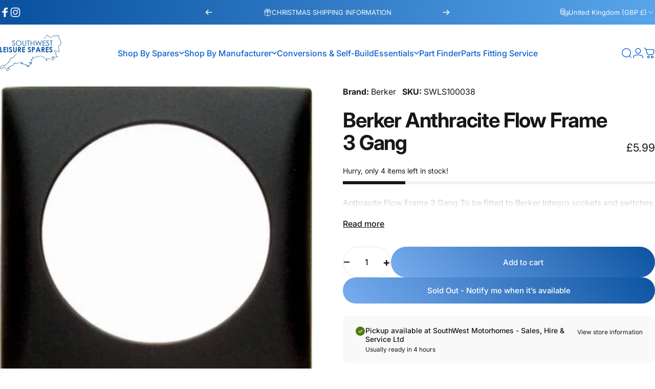

--- FILE ---
content_type: text/html; charset=utf-8
request_url: https://southwestleisurespares.co.uk/?section_id=sections--25586934382977__header
body_size: 7586
content:
<div id="shopify-section-sections--25586934382977__header" class="shopify-section shopify-section-group-header-group header-section"><style>
  #shopify-section-sections--25586934382977__header {
    --section-padding-top: 20px;
    --section-padding-bottom: 10px;
    --color-background: 255 255 255;
    --color-foreground: 11 97 205;
    --color-transparent: 23 23 23;
    --color-localization: ;
  }
</style><menu-drawer id="MenuDrawer" class="menu-drawer drawer drawer--start z-30 fixed bottom-0 left-0 h-full w-full pointer-events-none"
  data-section-id="sections--25586934382977__header"
  hidden
>
  <overlay-element class="overlay fixed-modal invisible opacity-0 fixed bottom-0 left-0 w-full h-screen pointer-events-none" aria-controls="MenuDrawer" aria-expanded="false"></overlay-element>
  <div class="drawer__inner z-10 absolute top-0 flex flex-col w-full h-full overflow-hidden">
    <gesture-element class="drawer__header flex justify-between opacity-0 invisible relative" tabindex="0">
      <span class="drawer__title heading lg:text-3xl text-2xl leading-none tracking-tight"></span>
      <button class="button button--secondary button--close drawer__close hidden sm:flex items-center justify-center" type="button" is="hover-button" aria-controls="MenuDrawer" aria-expanded="false" aria-label="Close">
        <span class="btn-fill" data-fill></span>
        <span class="btn-text"><svg class="icon icon-close icon-sm" viewBox="0 0 20 20" stroke="currentColor" fill="none" xmlns="http://www.w3.org/2000/svg">
      <path stroke-linecap="round" stroke-linejoin="round" d="M5 15L15 5M5 5L15 15"></path>
    </svg></span>
      </button>
    </gesture-element>
    <div class="drawer__content opacity-0 invisible flex flex-col h-full grow shrink">
      <nav class="relative grow overflow-hidden" role="navigation">
        <ul class="drawer__scrollable drawer__menu relative w-full h-full" role="list" data-parent><li class="drawer__menu-group"><details is="menu-details">
  <summary class="drawer__menu-item block cursor-pointer relative" aria-expanded="false">
    <span class="heading text-2xl leading-none tracking-tight">Shop By Spares</span><svg class="icon icon-chevron-right icon-lg" viewBox="0 0 24 24" stroke="currentColor" fill="none" xmlns="http://www.w3.org/2000/svg">
      <path stroke-linecap="round" stroke-linejoin="round" d="M10 6L16 12L10 18"></path>
    </svg></summary>
  <div class="drawer__submenu z-1 absolute top-0 left-0 flex flex-col w-full h-full" data-parent><button type="button" class="tracking-tight heading text-base shrink-0 flex items-center gap-3 w-full" data-close>Shop By Spares</button><ul id="DrawerSubMenu-sections--25586934382977__header-1" class="drawer__scrollable flex flex-col h-full"><li class="drawer__menu-group"><details is="menu-details">
                  <summary class="drawer__menu-item block heading text-2xl leading-none tracking-tight cursor-pointer relative" aria-expanded="false">A-F<svg class="icon icon-chevron-right icon-lg" viewBox="0 0 24 24" stroke="currentColor" fill="none" xmlns="http://www.w3.org/2000/svg">
      <path stroke-linecap="round" stroke-linejoin="round" d="M10 6L16 12L10 18"></path>
    </svg></summary>
                  <div class="drawer__submenu z-1 absolute top-0 left-0 flex flex-col w-full h-full"><button type="button" class="tracking-tight heading text-base flex items-center gap-3 w-full" data-close>A-F</button><ul class="drawer__scrollable flex flex-col h-full"><li class="drawer__menu-group">
                          <a class="drawer__menu-item block heading text-2xl leading-none tracking-tight" href="/collections/awnings">Awnings</a>
                        </li><li class="drawer__menu-group">
                          <a class="drawer__menu-item block heading text-2xl leading-none tracking-tight" href="/collections/body-work-panels-trims">Body Work Panels</a>
                        </li><li class="drawer__menu-group">
                          <a class="drawer__menu-item block heading text-2xl leading-none tracking-tight" href="/collections/door-retainers">Door Retainers</a>
                        </li><li class="drawer__menu-group">
                          <a class="drawer__menu-item block heading text-2xl leading-none tracking-tight" href="/collections/door-window-spares">Doors &amp; Windows</a>
                        </li><li class="drawer__menu-group">
                          <a class="drawer__menu-item block heading text-2xl leading-none tracking-tight" href="/collections/electrical">Electrical </a>
                        </li><li class="drawer__menu-group">
                          <a class="drawer__menu-item block heading text-2xl leading-none tracking-tight" href="/collections/exterior-accessories">Exterior Parts &amp; Accessories</a>
                        </li></ul>
                  </div>
                </details></li><li class="drawer__menu-group"><details is="menu-details">
                  <summary class="drawer__menu-item block heading text-2xl leading-none tracking-tight cursor-pointer relative" aria-expanded="false">G-K<svg class="icon icon-chevron-right icon-lg" viewBox="0 0 24 24" stroke="currentColor" fill="none" xmlns="http://www.w3.org/2000/svg">
      <path stroke-linecap="round" stroke-linejoin="round" d="M10 6L16 12L10 18"></path>
    </svg></summary>
                  <div class="drawer__submenu z-1 absolute top-0 left-0 flex flex-col w-full h-full"><button type="button" class="tracking-tight heading text-base flex items-center gap-3 w-full" data-close>G-K</button><ul class="drawer__scrollable flex flex-col h-full"><li class="drawer__menu-group">
                          <a class="drawer__menu-item block heading text-2xl leading-none tracking-tight" href="/collections/gas-appliances-parts">Gas Systems &amp; Parts</a>
                        </li><li class="drawer__menu-group">
                          <a class="drawer__menu-item block heading text-2xl leading-none tracking-tight" href="/collections/heating-water-systems">Heating &amp; Water Systems</a>
                        </li><li class="drawer__menu-group">
                          <a class="drawer__menu-item block heading text-2xl leading-none tracking-tight" href="/collections/internal-fittings">Internal Fittings</a>
                        </li></ul>
                  </div>
                </details></li><li class="drawer__menu-group"><details is="menu-details">
                  <summary class="drawer__menu-item block heading text-2xl leading-none tracking-tight cursor-pointer relative" aria-expanded="false">L-P<svg class="icon icon-chevron-right icon-lg" viewBox="0 0 24 24" stroke="currentColor" fill="none" xmlns="http://www.w3.org/2000/svg">
      <path stroke-linecap="round" stroke-linejoin="round" d="M10 6L16 12L10 18"></path>
    </svg></summary>
                  <div class="drawer__submenu z-1 absolute top-0 left-0 flex flex-col w-full h-full"><button type="button" class="tracking-tight heading text-base flex items-center gap-3 w-full" data-close>L-P</button><ul class="drawer__scrollable flex flex-col h-full"><li class="drawer__menu-group">
                          <a class="drawer__menu-item block heading text-2xl leading-none tracking-tight" href="/collections/leisure-batteries">Leisure Batteries</a>
                        </li><li class="drawer__menu-group">
                          <a class="drawer__menu-item block heading text-2xl leading-none tracking-tight" href="/collections/locks-keys-hinges">Locks, Keys &amp; Hinges</a>
                        </li><li class="drawer__menu-group">
                          <a class="drawer__menu-item block heading text-2xl leading-none tracking-tight" href="/collections/portable-power">Portable Power</a>
                        </li></ul>
                  </div>
                </details></li><li class="drawer__menu-group"><details is="menu-details">
                  <summary class="drawer__menu-item block heading text-2xl leading-none tracking-tight cursor-pointer relative" aria-expanded="false">Q-U<svg class="icon icon-chevron-right icon-lg" viewBox="0 0 24 24" stroke="currentColor" fill="none" xmlns="http://www.w3.org/2000/svg">
      <path stroke-linecap="round" stroke-linejoin="round" d="M10 6L16 12L10 18"></path>
    </svg></summary>
                  <div class="drawer__submenu z-1 absolute top-0 left-0 flex flex-col w-full h-full"><button type="button" class="tracking-tight heading text-base flex items-center gap-3 w-full" data-close>Q-U</button><ul class="drawer__scrollable flex flex-col h-full"><li class="drawer__menu-group">
                          <a class="drawer__menu-item block heading text-2xl leading-none tracking-tight" href="/collections/refrigeration">Refrigeration</a>
                        </li><li class="drawer__menu-group">
                          <a class="drawer__menu-item block heading text-2xl leading-none tracking-tight" href="/collections/road-lights-motorhome-caravan">Road Lights, Bulbs &amp; Accessories</a>
                        </li><li class="drawer__menu-group">
                          <a class="drawer__menu-item block heading text-2xl leading-none tracking-tight" href="/collections/rooflights">Rooflights</a>
                        </li><li class="drawer__menu-group">
                          <a class="drawer__menu-item block heading text-2xl leading-none tracking-tight" href="/collections/sanitation-showers">Sanitation &amp; Showers</a>
                        </li><li class="drawer__menu-group">
                          <a class="drawer__menu-item block heading text-2xl leading-none tracking-tight" href="/collections/seals-inlays">Seals &amp; Inlays</a>
                        </li><li class="drawer__menu-group">
                          <a class="drawer__menu-item block heading text-2xl leading-none tracking-tight" href="/collections/security">Security </a>
                        </li><li class="drawer__menu-group">
                          <a class="drawer__menu-item block heading text-2xl leading-none tracking-tight" href="/collections/table-legs-fittings">Table Legs &amp; Fittings</a>
                        </li><li class="drawer__menu-group">
                          <a class="drawer__menu-item block heading text-2xl leading-none tracking-tight" href="/collections/taps-sinks-plugs">Taps, Sinks &amp; Plugs</a>
                        </li></ul>
                  </div>
                </details></li><li class="drawer__menu-group"><details is="menu-details">
                  <summary class="drawer__menu-item block heading text-2xl leading-none tracking-tight cursor-pointer relative" aria-expanded="false">V-Z<svg class="icon icon-chevron-right icon-lg" viewBox="0 0 24 24" stroke="currentColor" fill="none" xmlns="http://www.w3.org/2000/svg">
      <path stroke-linecap="round" stroke-linejoin="round" d="M10 6L16 12L10 18"></path>
    </svg></summary>
                  <div class="drawer__submenu z-1 absolute top-0 left-0 flex flex-col w-full h-full"><button type="button" class="tracking-tight heading text-base flex items-center gap-3 w-full" data-close>V-Z</button><ul class="drawer__scrollable flex flex-col h-full"><li class="drawer__menu-group">
                          <a class="drawer__menu-item block heading text-2xl leading-none tracking-tight" href="/collections/water-fillers-pumps-accessories">Water Pumps, Filters &amp; Accessories</a>
                        </li></ul>
                  </div>
                </details></li></ul></div>
</details>
</li><li class="drawer__menu-group"><details is="menu-details">
  <summary class="drawer__menu-item block cursor-pointer relative" aria-expanded="false">
    <span class="heading text-2xl leading-none tracking-tight">Shop By Manufacturer</span><svg class="icon icon-chevron-right icon-lg" viewBox="0 0 24 24" stroke="currentColor" fill="none" xmlns="http://www.w3.org/2000/svg">
      <path stroke-linecap="round" stroke-linejoin="round" d="M10 6L16 12L10 18"></path>
    </svg></summary>
  <div class="drawer__submenu z-1 absolute top-0 left-0 flex flex-col w-full h-full" data-parent><button type="button" class="tracking-tight heading text-base shrink-0 flex items-center gap-3 w-full" data-close>Shop By Manufacturer</button><ul id="DrawerSubMenu-sections--25586934382977__header-2" class="drawer__scrollable flex flex-col h-full"><li class="drawer__menu-group"><details is="menu-details">
                  <summary class="drawer__menu-item block heading text-2xl leading-none tracking-tight cursor-pointer relative" aria-expanded="false">Motorhomes<svg class="icon icon-chevron-right icon-lg" viewBox="0 0 24 24" stroke="currentColor" fill="none" xmlns="http://www.w3.org/2000/svg">
      <path stroke-linecap="round" stroke-linejoin="round" d="M10 6L16 12L10 18"></path>
    </svg></summary>
                  <div class="drawer__submenu z-1 absolute top-0 left-0 flex flex-col w-full h-full"><button type="button" class="tracking-tight heading text-base flex items-center gap-3 w-full" data-close>Motorhomes</button><ul class="drawer__scrollable flex flex-col h-full"><li class="drawer__menu-group">
                          <a class="drawer__menu-item block heading text-2xl leading-none tracking-tight" href="/collections/auto-trail">Auto-Trail </a>
                        </li><li class="drawer__menu-group">
                          <a class="drawer__menu-item block heading text-2xl leading-none tracking-tight" href="/collections/bailey">Bailey</a>
                        </li><li class="drawer__menu-group">
                          <a class="drawer__menu-item block heading text-2xl leading-none tracking-tight" href="/collections/dethleffs">Dethleffs</a>
                        </li><li class="drawer__menu-group">
                          <a class="drawer__menu-item block heading text-2xl leading-none tracking-tight" href="/collections/elddis">Elddis</a>
                        </li><li class="drawer__menu-group">
                          <a class="drawer__menu-item block heading text-2xl leading-none tracking-tight" href="/collections/malibu">Malibu</a>
                        </li><li class="drawer__menu-group">
                          <a class="drawer__menu-item block heading text-2xl leading-none tracking-tight" href="/collections/roller-team">Roller Team</a>
                        </li><li class="drawer__menu-group">
                          <a class="drawer__menu-item block heading text-2xl leading-none tracking-tight" href="/collections/sunlight">Sunlight</a>
                        </li><li class="drawer__menu-group">
                          <a class="drawer__menu-item block heading text-2xl leading-none tracking-tight" href="/collections/swift">Swift</a>
                        </li></ul>
                  </div>
                </details></li><li class="drawer__menu-group"><details is="menu-details">
                  <summary class="drawer__menu-item block heading text-2xl leading-none tracking-tight cursor-pointer relative" aria-expanded="false">Accessories A - D<svg class="icon icon-chevron-right icon-lg" viewBox="0 0 24 24" stroke="currentColor" fill="none" xmlns="http://www.w3.org/2000/svg">
      <path stroke-linecap="round" stroke-linejoin="round" d="M10 6L16 12L10 18"></path>
    </svg></summary>
                  <div class="drawer__submenu z-1 absolute top-0 left-0 flex flex-col w-full h-full"><button type="button" class="tracking-tight heading text-base flex items-center gap-3 w-full" data-close>Accessories A - D</button><ul class="drawer__scrollable flex flex-col h-full"><li class="drawer__menu-group">
                          <a class="drawer__menu-item block heading text-2xl leading-none tracking-tight" href="/collections/avtex">Avtex</a>
                        </li><li class="drawer__menu-group">
                          <a class="drawer__menu-item block heading text-2xl leading-none tracking-tight" href="/collections/berker">Berker</a>
                        </li><li class="drawer__menu-group">
                          <a class="drawer__menu-item block heading text-2xl leading-none tracking-tight" href="/collections/bluetti">Bluetti</a>
                        </li><li class="drawer__menu-group">
                          <a class="drawer__menu-item block heading text-2xl leading-none tracking-tight" href="/collections/bulfinch">Bullfinch</a>
                        </li><li class="drawer__menu-group">
                          <a class="drawer__menu-item block heading text-2xl leading-none tracking-tight" href="/collections/cadac">Cadac</a>
                        </li><li class="drawer__menu-group">
                          <a class="drawer__menu-item block heading text-2xl leading-none tracking-tight" href="/collections/caraloc">Caraloc</a>
                        </li><li class="drawer__menu-group">
                          <a class="drawer__menu-item block heading text-2xl leading-none tracking-tight" href="/collections/colapz">Colapz</a>
                        </li><li class="drawer__menu-group">
                          <a class="drawer__menu-item block heading text-2xl leading-none tracking-tight" href="/collections/comet">Comet</a>
                        </li><li class="drawer__menu-group">
                          <a class="drawer__menu-item block heading text-2xl leading-none tracking-tight" href="/collections/c-line">C-Line</a>
                        </li><li class="drawer__menu-group">
                          <a class="drawer__menu-item block heading text-2xl leading-none tracking-tight" href="/collections/dometic">Dometic</a>
                        </li><li class="drawer__menu-group">
                          <a class="drawer__menu-item block heading text-2xl leading-none tracking-tight" href="/collections/bedding">Duvalay</a>
                        </li></ul>
                  </div>
                </details></li><li class="drawer__menu-group"><details is="menu-details">
                  <summary class="drawer__menu-item block heading text-2xl leading-none tracking-tight cursor-pointer relative" aria-expanded="false">Accessories E - M<svg class="icon icon-chevron-right icon-lg" viewBox="0 0 24 24" stroke="currentColor" fill="none" xmlns="http://www.w3.org/2000/svg">
      <path stroke-linecap="round" stroke-linejoin="round" d="M10 6L16 12L10 18"></path>
    </svg></summary>
                  <div class="drawer__submenu z-1 absolute top-0 left-0 flex flex-col w-full h-full"><button type="button" class="tracking-tight heading text-base flex items-center gap-3 w-full" data-close>Accessories E - M</button><ul class="drawer__scrollable flex flex-col h-full"><li class="drawer__menu-group">
                          <a class="drawer__menu-item block heading text-2xl leading-none tracking-tight" href="/collections/ecoflow">EcoFlow</a>
                        </li><li class="drawer__menu-group">
                          <a class="drawer__menu-item block heading text-2xl leading-none tracking-tight" href="/collections/falcon-technology">Falcon</a>
                        </li><li class="drawer__menu-group">
                          <a class="drawer__menu-item block heading text-2xl leading-none tracking-tight" href="/collections/fap">FAP</a>
                        </li><li class="drawer__menu-group">
                          <a class="drawer__menu-item block heading text-2xl leading-none tracking-tight" href="/collections/fenwicks">Fenwicks</a>
                        </li><li class="drawer__menu-group">
                          <a class="drawer__menu-item block heading text-2xl leading-none tracking-tight" href="/collections/fiamma">Fiamma</a>
                        </li><li class="drawer__menu-group">
                          <a class="drawer__menu-item block heading text-2xl leading-none tracking-tight" href="/collections/flo-jet">FloJet</a>
                        </li><li class="drawer__menu-group">
                          <a class="drawer__menu-item block heading text-2xl leading-none tracking-tight" href="/collections/gaslow">Gaslow</a>
                        </li><li class="drawer__menu-group">
                          <a class="drawer__menu-item block heading text-2xl leading-none tracking-tight" href="/collections/john-guest">John Guest</a>
                        </li><li class="drawer__menu-group">
                          <a class="drawer__menu-item block heading text-2xl leading-none tracking-tight" href="/collections/johnnie-longden">Johnnie Longden</a>
                        </li><li class="drawer__menu-group">
                          <a class="drawer__menu-item block heading text-2xl leading-none tracking-tight" href="/collections/leisure-glow">Leisure Glow</a>
                        </li><li class="drawer__menu-group">
                          <a class="drawer__menu-item block heading text-2xl leading-none tracking-tight" href="/collections/milenco">Milenco</a>
                        </li><li class="drawer__menu-group">
                          <a class="drawer__menu-item block heading text-2xl leading-none tracking-tight" href="/collections/maxview">Maxview</a>
                        </li><li class="drawer__menu-group">
                          <a class="drawer__menu-item block heading text-2xl leading-none tracking-tight" href="/collections/maxxair">Maxxair</a>
                        </li><li class="drawer__menu-group">
                          <a class="drawer__menu-item block heading text-2xl leading-none tracking-tight" href="/collections/mensa">Mensa</a>
                        </li><li class="drawer__menu-group">
                          <a class="drawer__menu-item block heading text-2xl leading-none tracking-tight" href="/collections/milenco">Milenco</a>
                        </li><li class="drawer__menu-group">
                          <a class="drawer__menu-item block heading text-2xl leading-none tracking-tight" href="/collections/mpk">MPK</a>
                        </li></ul>
                  </div>
                </details></li><li class="drawer__menu-group"><details is="menu-details">
                  <summary class="drawer__menu-item block heading text-2xl leading-none tracking-tight cursor-pointer relative" aria-expanded="false">Accesories N - Z<svg class="icon icon-chevron-right icon-lg" viewBox="0 0 24 24" stroke="currentColor" fill="none" xmlns="http://www.w3.org/2000/svg">
      <path stroke-linecap="round" stroke-linejoin="round" d="M10 6L16 12L10 18"></path>
    </svg></summary>
                  <div class="drawer__submenu z-1 absolute top-0 left-0 flex flex-col w-full h-full"><button type="button" class="tracking-tight heading text-base flex items-center gap-3 w-full" data-close>Accesories N - Z</button><ul class="drawer__scrollable flex flex-col h-full"><li class="drawer__menu-group">
                          <a class="drawer__menu-item block heading text-2xl leading-none tracking-tight" href="/collections/nature-pure">Nature Pure</a>
                        </li><li class="drawer__menu-group">
                          <a class="drawer__menu-item block heading text-2xl leading-none tracking-tight" href="/collections/pennine-leisure">Pennine Leisure</a>
                        </li><li class="drawer__menu-group">
                          <a class="drawer__menu-item block heading text-2xl leading-none tracking-tight" href="/collections/petzl">Petzl</a>
                        </li><li class="drawer__menu-group">
                          <a class="drawer__menu-item block heading text-2xl leading-none tracking-tight" href="/collections/powerpart">Powerpart</a>
                        </li><li class="drawer__menu-group">
                          <a class="drawer__menu-item block heading text-2xl leading-none tracking-tight" href="/collections/qualkem">Qualkem</a>
                        </li><li class="drawer__menu-group">
                          <a class="drawer__menu-item block heading text-2xl leading-none tracking-tight" href="/collections/reich">Reich</a>
                        </li><li class="drawer__menu-group">
                          <a class="drawer__menu-item block heading text-2xl leading-none tracking-tight" href="/collections/shurflo">Shurflo</a>
                        </li><li class="drawer__menu-group">
                          <a class="drawer__menu-item block heading text-2xl leading-none tracking-tight" href="/collections/thetford">Thetford</a>
                        </li><li class="drawer__menu-group">
                          <a class="drawer__menu-item block heading text-2xl leading-none tracking-tight" href="/collections/thule-1">Thule</a>
                        </li><li class="drawer__menu-group">
                          <a class="drawer__menu-item block heading text-2xl leading-none tracking-tight" href="/collections/truma">Truma</a>
                        </li><li class="drawer__menu-group">
                          <a class="drawer__menu-item block heading text-2xl leading-none tracking-tight" href="/collections/vision-plus">Vision Plus</a>
                        </li><li class="drawer__menu-group">
                          <a class="drawer__menu-item block heading text-2xl leading-none tracking-tight" href="/collections/whale">Whale Pumps</a>
                        </li></ul>
                  </div>
                </details></li></ul></div>
</details>
</li><li class="drawer__menu-group"><a class="drawer__menu-item block heading text-2xl leading-none tracking-tight" href="/collections/conversions">Conversions &amp; Self-Build</a></li><li class="drawer__menu-group"><details is="menu-details">
  <summary class="drawer__menu-item block cursor-pointer relative" aria-expanded="false">
    <span class="heading text-2xl leading-none tracking-tight">Essentials</span><svg class="icon icon-chevron-right icon-lg" viewBox="0 0 24 24" stroke="currentColor" fill="none" xmlns="http://www.w3.org/2000/svg">
      <path stroke-linecap="round" stroke-linejoin="round" d="M10 6L16 12L10 18"></path>
    </svg></summary>
  <div class="drawer__submenu z-1 absolute top-0 left-0 flex flex-col w-full h-full" data-parent><button type="button" class="tracking-tight heading text-base shrink-0 flex items-center gap-3 w-full" data-close>Essentials</button><ul id="DrawerSubMenu-sections--25586934382977__header-4" class="drawer__scrollable flex flex-col h-full"><li class="drawer__menu-group"><a class="drawer__menu-item block heading text-2xl leading-none tracking-tight" href="/collections/cadac">BBQs</a></li><li class="drawer__menu-group"><a class="drawer__menu-item block heading text-2xl leading-none tracking-tight" href="/collections/bedding">Bedding</a></li><li class="drawer__menu-group"><a class="drawer__menu-item block heading text-2xl leading-none tracking-tight" href="/collections/bike-racks-1">Bike Racks</a></li><li class="drawer__menu-group"><a class="drawer__menu-item block heading text-2xl leading-none tracking-tight" href="/collections/cleaning">Cleaning</a></li><li class="drawer__menu-group"><a class="drawer__menu-item block heading text-2xl leading-none tracking-tight" href="/collections/curtains-blinds">Curtains &amp; Blinds</a></li><li class="drawer__menu-group"><a class="drawer__menu-item block heading text-2xl leading-none tracking-tight" href="/collections/kitchen">Kitchen</a></li><li class="drawer__menu-group"><a class="drawer__menu-item block heading text-2xl leading-none tracking-tight" href="/collections/portable-power">Portable Power</a></li><li class="drawer__menu-group"><a class="drawer__menu-item block heading text-2xl leading-none tracking-tight" href="/collections/solar-panels">Solar Panels</a></li><li class="drawer__menu-group"><a class="drawer__menu-item block heading text-2xl leading-none tracking-tight" href="/collections/tv-satellite">TV &amp; Internet</a></li><li class="drawer__menu-group"><a class="drawer__menu-item block heading text-2xl leading-none tracking-tight" href="/collections/winter-essentials">Winter Essentials</a></li></ul></div>
</details>
</li><li class="drawer__menu-group"><a class="drawer__menu-item block heading text-2xl leading-none tracking-tight" href="https://southwestleisurespares.co.uk/pages/part-finder">Part Finder</a></li><li class="drawer__menu-group"><a class="drawer__menu-item block heading text-2xl leading-none tracking-tight" href="/pages/motorhome-parts-fitting-service">Parts Fitting Service</a></li></ul>
      </nav>
      <div class="drawer__footer grid w-full"><div class="drawer__footer-top flex"><button type="button" class="flex gap-3 grow items-center justify-between" aria-controls="LocalizationCountry-sections--25586934382977__header" aria-expanded="false"><span class="text-sm leading-none flex items-center gap-2 w-auto"><svg class="icon icon-currency icon-xs stroke-1 hidden md:block shrink-0" viewBox="0 0 16 16" stroke="currentColor" fill="none" xmlns="http://www.w3.org/2000/svg">
      <path stroke-linecap="round" stroke-linejoin="round" d="M0.666687 2.66675V5.33341C0.666687 6.43808 2.45735 7.33341 4.66669 7.33341C6.87602 7.33341 8.66669 6.43808 8.66669 5.33341V2.66675"></path>
      <path stroke-linecap="round" stroke-linejoin="round" d="M0.666687 5.3335V8.00016C0.666687 9.10483 2.45735 10.0002 4.66669 10.0002C5.69135 10.0002 6.62535 9.80683 7.33335 9.49016"></path>
      <path stroke-linecap="round" stroke-linejoin="round" d="M0.666687 8V10.6667C0.666687 11.7713 2.45735 12.6667 4.66669 12.6667C5.69135 12.6667 6.62602 12.474 7.33335 12.1573"></path>
      <path stroke-linecap="round" stroke-linejoin="round" d="M4.66669 4.66675C6.87583 4.66675 8.66669 3.77132 8.66669 2.66675C8.66669 1.56218 6.87583 0.666748 4.66669 0.666748C2.45755 0.666748 0.666687 1.56218 0.666687 2.66675C0.666687 3.77132 2.45755 4.66675 4.66669 4.66675Z"></path>
      <path stroke-linecap="round" stroke-linejoin="round" d="M7.33337 8V10.6667C7.33337 11.7713 9.12404 12.6667 11.3334 12.6667C13.5427 12.6667 15.3334 11.7713 15.3334 10.6667V8"></path>
      <path stroke-linecap="round" stroke-linejoin="round" d="M7.33337 10.6667V13.3334C7.33337 14.4381 9.12404 15.3334 11.3334 15.3334C13.5427 15.3334 15.3334 14.4381 15.3334 13.3334V10.6667"></path>
      <path stroke-linecap="round" stroke-linejoin="round" d="M11.3334 10C13.5425 10 15.3334 9.10457 15.3334 8C15.3334 6.89543 13.5425 6 11.3334 6C9.12424 6 7.33337 6.89543 7.33337 8C7.33337 9.10457 9.12424 10 11.3334 10Z"></path>
    </svg>United Kingdom (GBP £)
                </span><svg class="icon icon-chevron-down icon-xs shrink-0" viewBox="0 0 24 24" stroke="currentColor" fill="none" xmlns="http://www.w3.org/2000/svg">
      <path stroke-linecap="round" stroke-linejoin="round" d="M6 9L12 15L18 9"></path>
    </svg></button><modal-element id="LocalizationCountry-sections--25586934382977__header" class="modal invisible absolute bottom-0 left-0 w-full h-full" role="dialog" hidden>
                <overlay-element class="fixed-modal opacity-0 z-1 absolute top-0 left-0 w-full h-full" aria-controls="LocalizationCountry-sections--25586934382977__header" aria-expanded="false"></overlay-element>
                <div class="modal__container flex flex-col z-3 absolute left-0 bottom-0 w-full">
                  <button class="close items-center justify-center absolute top-0 right-0" type="button" aria-controls="LocalizationCountry-sections--25586934382977__header" aria-expanded="false" is="magnet-button" aria-label="Close">
                    <span class="inline-block" data-text><svg class="icon icon-close icon-md" viewBox="0 0 20 20" stroke="currentColor" fill="none" xmlns="http://www.w3.org/2000/svg">
      <path stroke-linecap="round" stroke-linejoin="round" d="M5 15L15 5M5 5L15 15"></path>
    </svg></span>
                  </button><form method="post" action="/localization" id="header_drawer_localization_country_form" accept-charset="UTF-8" class="modal__content flex flex-col overflow-hidden" enctype="multipart/form-data" is="localization-listbox"><input type="hidden" name="form_type" value="localization" /><input type="hidden" name="utf8" value="✓" /><input type="hidden" name="_method" value="put" /><input type="hidden" name="return_to" value="/?section_id=sections--25586934382977__header" /><span class="dropdown__corner corner left top flex absolute pointer-events-none">
  <svg class="w-full h-auto" viewBox="0 0 101 101" stroke="none" fill="currentColor" xmlns="http://www.w3.org/2000/svg">
    <path fill-rule="evenodd" clip-rule="evenodd" d="M101 0H0V101H1C1 45.7715 45.7715 1 101 1V0Z"></path>
    <path d="M1 101C1 45.7715 45.7715 1 101 1" fill="none"></path>
  </svg>
</span>
<span class="dropdown__corner corner right top flex absolute pointer-events-none">
  <svg class="w-full h-auto" viewBox="0 0 101 101" stroke="none" fill="currentColor" xmlns="http://www.w3.org/2000/svg">
    <path fill-rule="evenodd" clip-rule="evenodd" d="M101 0H0V101H1C1 45.7715 45.7715 1 101 1V0Z"></path>
    <path d="M1 101C1 45.7715 45.7715 1 101 1" fill="none"></path>
  </svg>
</span><ul class="modal__scrollable listbox grid gap-1d5 xl:gap-2" role="list" tabindex="-1"><li class="opacity-0">
                            <a class="text-sm reversed-link"
                              href="#"
                              
                              data-value="GG"
                              title="Guernsey (GBP £)"
                              data-no-instant
                            >Guernsey (GBP £)
                            </a>
                          </li><li class="opacity-0">
                            <a class="text-sm reversed-link"
                              href="#"
                              
                              data-value="IM"
                              title="Isle of Man (GBP £)"
                              data-no-instant
                            >Isle of Man (GBP £)
                            </a>
                          </li><li class="opacity-0">
                            <a class="text-sm reversed-link"
                              href="#"
                              
                              data-value="JE"
                              title="Jersey (GBP £)"
                              data-no-instant
                            >Jersey (GBP £)
                            </a>
                          </li><li class="opacity-0">
                            <a class="text-sm reversed-link active"
                              href="#"
                              
                                aria-current="true"
                              
                              data-value="GB"
                              title="United Kingdom (GBP £)"
                              data-no-instant
                            >United Kingdom (GBP £)
                            </a>
                          </li></ul>
                      <input type="hidden" name="country_code" value="GB" /></form></div>
              </modal-element></div><div class="drawer__footer-bottom flex items-center justify-between gap-6"><a href="https://southwestleisurespares.co.uk/customer_authentication/redirect?locale=en&region_country=GB" class="button button--primary icon-with-text" is="hover-link" rel="nofollow">
              <span class="btn-fill" data-fill></span>
              <span class="btn-text"><svg class="icon icon-account-2 icon-xs" viewBox="0 0 16 17" stroke="currentColor" fill="none" xmlns="http://www.w3.org/2000/svg">
      <rect width="6.5" height="6.5" x="4.75" y="1.917" rx="3.25"></rect>
      <path stroke-linecap="round" d="M8 10.834c1 0 2.667.222 3 .333.333.11 2.467.533 3 1.333.667 1 .667 1.334.667 2.667M8 10.834c-1 0-2.667.222-3 .333-.333.11-2.467.533-3 1.333-.667 1-.667 1.334-.667 2.667"></path>
    </svg>Login</span>
            </a><ul class="flex flex-wrap items-center gap-6" role="list"><li><a href="https://www.facebook.com/SouthWestLeisureSpares/" class="social_platform block relative" is="magnet-link" title="Southwest Leisure Spares on Facebook"><svg class="icon icon-facebook icon-sm" viewBox="0 0 24 24" stroke="none" fill="currentColor" xmlns="http://www.w3.org/2000/svg">
      <path d="M9.03153 23L9 13H5V9H9V6.5C9 2.7886 11.2983 1 14.6091 1C16.1951 1 17.5581 1.11807 17.9553 1.17085V5.04948L15.6591 5.05052C13.8584 5.05052 13.5098 5.90614 13.5098 7.16171V9H18.75L16.75 13H13.5098V23H9.03153Z"/>
    </svg><span class="sr-only">Facebook</span>
        </a>
      </li><li><a href="https://www.instagram.com/southwestleisurespares/" class="social_platform block relative" is="magnet-link" title="Southwest Leisure Spares on Instagram"><svg class="icon icon-instagram icon-sm" viewBox="0 0 24 24" stroke="none" fill="currentColor" xmlns="http://www.w3.org/2000/svg">
      <path d="M12 2.98C14.94 2.98 15.28 2.99 16.44 3.04C17.14 3.04 17.83 3.18 18.48 3.42C18.96 3.6 19.39 3.88 19.75 4.24C20.12 4.59 20.4 5.03 20.57 5.51C20.81 6.16 20.94 6.85 20.95 7.55C21 8.71 21.01 9.06 21.01 12C21.01 14.94 21 15.28 20.95 16.44C20.95 17.14 20.81 17.83 20.57 18.48C20.39 18.95 20.11 19.39 19.75 19.75C19.39 20.11 18.96 20.39 18.48 20.57C17.83 20.81 17.14 20.94 16.44 20.95C15.28 21 14.93 21.01 12 21.01C9.07 21.01 8.72 21 7.55 20.95C6.85 20.95 6.16 20.81 5.51 20.57C5.03 20.39 4.6 20.11 4.24 19.75C3.87 19.4 3.59 18.96 3.42 18.48C3.18 17.83 3.05 17.14 3.04 16.44C2.99 15.28 2.98 14.93 2.98 12C2.98 9.07 2.99 8.72 3.04 7.55C3.04 6.85 3.18 6.16 3.42 5.51C3.6 5.03 3.88 4.6 4.24 4.24C4.59 3.87 5.03 3.59 5.51 3.42C6.16 3.18 6.85 3.05 7.55 3.04C8.71 2.99 9.06 2.98 12 2.98ZM12 1C9.01 1 8.64 1.01 7.47 1.07C6.56 1.09 5.65 1.26 4.8 1.58C4.07 1.86 3.4 2.3 2.85 2.85C2.3 3.41 1.86 4.07 1.58 4.8C1.26 5.65 1.09 6.56 1.07 7.47C1.02 8.64 1 9.01 1 12C1 14.99 1.01 15.36 1.07 16.53C1.09 17.44 1.26 18.35 1.58 19.2C1.86 19.93 2.3 20.6 2.85 21.15C3.41 21.7 4.07 22.14 4.8 22.42C5.65 22.74 6.56 22.91 7.47 22.93C8.64 22.98 9.01 23 12 23C14.99 23 15.36 22.99 16.53 22.93C17.44 22.91 18.35 22.74 19.2 22.42C19.93 22.14 20.6 21.7 21.15 21.15C21.7 20.59 22.14 19.93 22.42 19.2C22.74 18.35 22.91 17.44 22.93 16.53C22.98 15.36 23 14.99 23 12C23 9.01 22.99 8.64 22.93 7.47C22.91 6.56 22.74 5.65 22.42 4.8C22.14 4.07 21.7 3.4 21.15 2.85C20.59 2.3 19.93 1.86 19.2 1.58C18.35 1.26 17.44 1.09 16.53 1.07C15.36 1.02 14.99 1 12 1ZM12 6.35C10.88 6.35 9.79 6.68 8.86 7.3C7.93 7.92 7.21 8.8 6.78 9.84C6.35 10.87 6.24 12.01 6.46 13.1C6.68 14.2 7.22 15.2 8.01 15.99C8.8 16.78 9.81 17.32 10.9 17.54C12 17.76 13.13 17.65 14.16 17.22C15.19 16.79 16.07 16.07 16.7 15.14C17.32 14.21 17.65 13.12 17.65 12C17.65 10.5 17.05 9.06 16 8.01C14.94 6.95 13.5 6.36 12.01 6.36L12 6.35ZM12 15.67C11.27 15.67 10.57 15.45 9.96 15.05C9.36 14.65 8.89 14.07 8.61 13.4C8.33 12.73 8.26 11.99 8.4 11.28C8.54 10.57 8.89 9.92 9.4 9.4C9.91 8.88 10.57 8.54 11.28 8.4C11.99 8.26 12.73 8.33 13.4 8.61C14.07 8.89 14.64 9.36 15.05 9.96C15.45 10.56 15.67 11.27 15.67 12C15.67 12.97 15.28 13.91 14.6 14.59C13.91 15.28 12.98 15.66 12.01 15.66L12 15.67ZM17.87 7.45C18.6 7.45 19.19 6.86 19.19 6.13C19.19 5.4 18.6 4.81 17.87 4.81C17.14 4.81 16.55 5.4 16.55 6.13C16.55 6.86 17.14 7.45 17.87 7.45Z"/>
    </svg><span class="sr-only">Instagram</span>
        </a>
      </li></ul></div>
      </div>
    </div>
  </div>
</menu-drawer>
<header data-section-id="sections--25586934382977__header" class="header header--left-center mobile:header--center page-width page-width--full section section--rounded section--padding grid items-center z-20 relative w-full" is="sticky-header" data-sticky-type="always"><div class="header__icons header__icons--start flex justify-start z-2">
  <div class="header__buttons flex items-center gap-1d5"><a href="/search" class="search-drawer-button flex items-center justify-center" is="magnet-link" aria-controls="SearchDrawer" aria-expanded="false" >
        <span class="sr-only">Search</span><svg class="icon icon-search icon-md" viewBox="0 0 24 24" stroke="currentColor" fill="none" xmlns="http://www.w3.org/2000/svg">
      <path stroke-linecap="round" d="m21 21-3.636-3.636m0 0A9 9 0 1 0 4.636 4.636a9 9 0 0 0 12.728 12.728Z"></path>
    </svg></a><button class="menu-drawer-button flex items-center gap-2d5 justify-center" type="button" is="magnet-button" aria-controls="MenuDrawer" aria-expanded="false">
        <span class="sr-only">Site navigation</span><svg class="icon icon-hamburger icon-md" viewBox="0 0 24 24" stroke="currentColor" fill="none" xmlns="http://www.w3.org/2000/svg">
      <path stroke-linecap="round" d="M3 6H21M3 12H11M3 18H16"></path>
    </svg></button></div>
</div>
<h1 class="header__logo flex justify-center z-2" itemscope itemtype="http://schema.org/Organization"><a
      href="/"
      itemprop="url"
      class="header__logo-link flex items-center relative"
    >
      <span class="sr-only">Southwest Leisure Spares</span><img src="//southwestleisurespares.co.uk/cdn/shop/files/southwet-liesure-spares-logo-1615218596.png?v=1658247355&amp;width=711" alt="" srcset="//southwestleisurespares.co.uk/cdn/shop/files/southwet-liesure-spares-logo-1615218596.png?v=1658247355&amp;width=120 120w, //southwestleisurespares.co.uk/cdn/shop/files/southwet-liesure-spares-logo-1615218596.png?v=1658247355&amp;width=240 240w" width="711" height="423" loading="eager" sizes="120px" style="max-height: 71.39240506329114px;max-width: 120px;" itemprop="logo" is="lazy-image" class="logo hidden md:block"><img src="//southwestleisurespares.co.uk/cdn/shop/files/swls_2f631229-2e70-461c-a8f5-ed5cb26d2641.png?v=1756828041&amp;width=1004" alt="" srcset="//southwestleisurespares.co.uk/cdn/shop/files/swls_2f631229-2e70-461c-a8f5-ed5cb26d2641.png?v=1756828041&amp;width=130 130w, //southwestleisurespares.co.uk/cdn/shop/files/swls_2f631229-2e70-461c-a8f5-ed5cb26d2641.png?v=1756828041&amp;width=260 260w" width="1004" height="650" loading="eager" sizes="130px" style="max-height: 84.16334661354581px;max-width: 130px;" itemprop="logo" is="lazy-image" class="logo md:hidden"></a></h1><div class="header__navigation hidden lg:flex lg:gap-5 lg:justify-start">
    <nav class="header__menu hidden lg:flex" role="navigation" aria-label="Primary"><ul class="flex flex-wrap gap-1 list-menu with-block"><li>
        <details is="details-mega" trigger="click" level="top" >
          <summary data-link="#" class="z-2 relative rounded-full">
            <magnet-element class="menu__item text-sm-lg flex items-center font-medium z-2 relative cursor-pointer" data-magnet="0"><span class="btn-text" data-text>Shop By Spares<svg class="icon icon-chevron-menu icon-md" viewBox="0 0 10 7" stroke="currentColor" fill="none" xmlns="http://www.w3.org/2000/svg">
      <path stroke-linecap="round" stroke-linejoin="round" d="m1 1 4 4 4-4"></path>
    </svg></span><span class="btn-text btn-duplicate">Shop By Spares<svg class="icon icon-chevron-menu icon-md" viewBox="0 0 10 7" stroke="currentColor" fill="none" xmlns="http://www.w3.org/2000/svg">
      <path stroke-linecap="round" stroke-linejoin="round" d="m1 1 4 4 4-4"></path>
    </svg></span></magnet-element>
          </summary>
          <div class="mega-menu absolute top-0 left-0 w-full max-w-full overflow-hidden pointer-events-none"><div class="mega-menu__container invisible"><ul id="HeaderNavMega-sections--25586934382977__header-1-start" class="mega-menu__list page-width page-width--full flex flex-wrap w-full h-full overflow-hidden" role="list" tabindex="-1"><li class="mega-menu__item mega-menu__item--nav mega-menu__item--medium mega-menu__item--full opacity-0 w-full grid">
            <ul class="mega-menu__nav flex flex-wrap"><li class="mega-menu__nav-item opacity-0"><a href="#" class="heading reversed-link text-base-xl leading-tight tracking-tight">A-F</a><ul><li>
                          <a href="/collections/awnings" class="reversed-link text-base xl:text-lg">Awnings</a>
                        </li><li>
                          <a href="/collections/body-work-panels-trims" class="reversed-link text-base xl:text-lg">Body Work Panels</a>
                        </li><li>
                          <a href="/collections/door-retainers" class="reversed-link text-base xl:text-lg">Door Retainers</a>
                        </li><li>
                          <a href="/collections/door-window-spares" class="reversed-link text-base xl:text-lg">Doors &amp; Windows</a>
                        </li><li>
                          <a href="/collections/electrical" class="reversed-link text-base xl:text-lg">Electrical </a>
                        </li><li>
                          <a href="/collections/exterior-accessories" class="reversed-link text-base xl:text-lg">Exterior Parts &amp; Accessories</a>
                        </li></ul></li><li class="mega-menu__nav-item opacity-0"><a href="#" class="heading reversed-link text-base-xl leading-tight tracking-tight">G-K</a><ul><li>
                          <a href="/collections/gas-appliances-parts" class="reversed-link text-base xl:text-lg">Gas Systems &amp; Parts</a>
                        </li><li>
                          <a href="/collections/heating-water-systems" class="reversed-link text-base xl:text-lg">Heating &amp; Water Systems</a>
                        </li><li>
                          <a href="/collections/internal-fittings" class="reversed-link text-base xl:text-lg">Internal Fittings</a>
                        </li></ul></li><li class="mega-menu__nav-item opacity-0"><a href="#" class="heading reversed-link text-base-xl leading-tight tracking-tight">L-P</a><ul><li>
                          <a href="/collections/leisure-batteries" class="reversed-link text-base xl:text-lg">Leisure Batteries</a>
                        </li><li>
                          <a href="/collections/locks-keys-hinges" class="reversed-link text-base xl:text-lg">Locks, Keys &amp; Hinges</a>
                        </li><li>
                          <a href="/collections/portable-power" class="reversed-link text-base xl:text-lg">Portable Power</a>
                        </li></ul></li><li class="mega-menu__nav-item opacity-0"><a href="#" class="heading reversed-link text-base-xl leading-tight tracking-tight">Q-U</a><ul><li>
                          <a href="/collections/refrigeration" class="reversed-link text-base xl:text-lg">Refrigeration</a>
                        </li><li>
                          <a href="/collections/road-lights-motorhome-caravan" class="reversed-link text-base xl:text-lg">Road Lights, Bulbs &amp; Accessories</a>
                        </li><li>
                          <a href="/collections/rooflights" class="reversed-link text-base xl:text-lg">Rooflights</a>
                        </li><li>
                          <a href="/collections/sanitation-showers" class="reversed-link text-base xl:text-lg">Sanitation &amp; Showers</a>
                        </li><li>
                          <a href="/collections/seals-inlays" class="reversed-link text-base xl:text-lg">Seals &amp; Inlays</a>
                        </li><li>
                          <a href="/collections/security" class="reversed-link text-base xl:text-lg">Security </a>
                        </li><li>
                          <a href="/collections/table-legs-fittings" class="reversed-link text-base xl:text-lg">Table Legs &amp; Fittings</a>
                        </li><li>
                          <a href="/collections/taps-sinks-plugs" class="reversed-link text-base xl:text-lg">Taps, Sinks &amp; Plugs</a>
                        </li></ul></li><li class="mega-menu__nav-item opacity-0"><a href="#" class="heading reversed-link text-base-xl leading-tight tracking-tight">V-Z</a><ul><li>
                          <a href="/collections/water-fillers-pumps-accessories" class="reversed-link text-base xl:text-lg">Water Pumps, Filters &amp; Accessories</a>
                        </li></ul></li></ul></li></ul></div></div>
        </details>
      </li><li>
        <details is="details-mega" trigger="click" level="top" >
          <summary data-link="#" class="z-2 relative rounded-full">
            <magnet-element class="menu__item text-sm-lg flex items-center font-medium z-2 relative cursor-pointer" data-magnet="0"><span class="btn-text" data-text>Shop By Manufacturer<svg class="icon icon-chevron-menu icon-md" viewBox="0 0 10 7" stroke="currentColor" fill="none" xmlns="http://www.w3.org/2000/svg">
      <path stroke-linecap="round" stroke-linejoin="round" d="m1 1 4 4 4-4"></path>
    </svg></span><span class="btn-text btn-duplicate">Shop By Manufacturer<svg class="icon icon-chevron-menu icon-md" viewBox="0 0 10 7" stroke="currentColor" fill="none" xmlns="http://www.w3.org/2000/svg">
      <path stroke-linecap="round" stroke-linejoin="round" d="m1 1 4 4 4-4"></path>
    </svg></span></magnet-element>
          </summary>
          <div class="mega-menu absolute top-0 left-0 w-full max-w-full overflow-hidden pointer-events-none"><div class="mega-menu__container invisible"><ul id="HeaderNavMega-sections--25586934382977__header-2-start" class="mega-menu__list page-width page-width--full flex flex-wrap w-full h-full overflow-hidden" role="list" tabindex="-1"><li class="mega-menu__item mega-menu__item--nav mega-menu__item--small mega-menu__item--full opacity-0 w-full grid">
            <ul class="mega-menu__nav flex flex-wrap"><li class="mega-menu__nav-item opacity-0"><a href="#" class="reversed-link text-base-xl leading-tight tracking-tight">Motorhomes</a><ul><li>
                          <a href="/collections/auto-trail" class="heading reversed-link text-xl-3xl tracking-tighter leading-tight">Auto-Trail </a>
                        </li><li>
                          <a href="/collections/bailey" class="heading reversed-link text-xl-3xl tracking-tighter leading-tight">Bailey</a>
                        </li><li>
                          <a href="/collections/dethleffs" class="heading reversed-link text-xl-3xl tracking-tighter leading-tight">Dethleffs</a>
                        </li><li>
                          <a href="/collections/elddis" class="heading reversed-link text-xl-3xl tracking-tighter leading-tight">Elddis</a>
                        </li><li>
                          <a href="/collections/malibu" class="heading reversed-link text-xl-3xl tracking-tighter leading-tight">Malibu</a>
                        </li><li>
                          <a href="/collections/roller-team" class="heading reversed-link text-xl-3xl tracking-tighter leading-tight">Roller Team</a>
                        </li><li>
                          <a href="/collections/sunlight" class="heading reversed-link text-xl-3xl tracking-tighter leading-tight">Sunlight</a>
                        </li><li>
                          <a href="/collections/swift" class="heading reversed-link text-xl-3xl tracking-tighter leading-tight">Swift</a>
                        </li></ul></li><li class="mega-menu__nav-item opacity-0"><a href="#" class="reversed-link text-base-xl leading-tight tracking-tight">Accessories A - D</a><ul><li>
                          <a href="/collections/avtex" class="heading reversed-link text-xl-3xl tracking-tighter leading-tight">Avtex</a>
                        </li><li>
                          <a href="/collections/berker" class="heading reversed-link text-xl-3xl tracking-tighter leading-tight">Berker</a>
                        </li><li>
                          <a href="/collections/bluetti" class="heading reversed-link text-xl-3xl tracking-tighter leading-tight">Bluetti</a>
                        </li><li>
                          <a href="/collections/bulfinch" class="heading reversed-link text-xl-3xl tracking-tighter leading-tight">Bullfinch</a>
                        </li><li>
                          <a href="/collections/cadac" class="heading reversed-link text-xl-3xl tracking-tighter leading-tight">Cadac</a>
                        </li><li>
                          <a href="/collections/caraloc" class="heading reversed-link text-xl-3xl tracking-tighter leading-tight">Caraloc</a>
                        </li><li>
                          <a href="/collections/colapz" class="heading reversed-link text-xl-3xl tracking-tighter leading-tight">Colapz</a>
                        </li><li>
                          <a href="/collections/comet" class="heading reversed-link text-xl-3xl tracking-tighter leading-tight">Comet</a>
                        </li><li>
                          <a href="/collections/c-line" class="heading reversed-link text-xl-3xl tracking-tighter leading-tight">C-Line</a>
                        </li><li>
                          <a href="/collections/dometic" class="heading reversed-link text-xl-3xl tracking-tighter leading-tight">Dometic</a>
                        </li><li>
                          <a href="/collections/bedding" class="heading reversed-link text-xl-3xl tracking-tighter leading-tight">Duvalay</a>
                        </li></ul></li><li class="mega-menu__nav-item opacity-0"><a href="#" class="reversed-link text-base-xl leading-tight tracking-tight">Accessories E - M</a><ul><li>
                          <a href="/collections/ecoflow" class="heading reversed-link text-xl-3xl tracking-tighter leading-tight">EcoFlow</a>
                        </li><li>
                          <a href="/collections/falcon-technology" class="heading reversed-link text-xl-3xl tracking-tighter leading-tight">Falcon</a>
                        </li><li>
                          <a href="/collections/fap" class="heading reversed-link text-xl-3xl tracking-tighter leading-tight">FAP</a>
                        </li><li>
                          <a href="/collections/fenwicks" class="heading reversed-link text-xl-3xl tracking-tighter leading-tight">Fenwicks</a>
                        </li><li>
                          <a href="/collections/fiamma" class="heading reversed-link text-xl-3xl tracking-tighter leading-tight">Fiamma</a>
                        </li><li>
                          <a href="/collections/flo-jet" class="heading reversed-link text-xl-3xl tracking-tighter leading-tight">FloJet</a>
                        </li><li>
                          <a href="/collections/gaslow" class="heading reversed-link text-xl-3xl tracking-tighter leading-tight">Gaslow</a>
                        </li><li>
                          <a href="/collections/john-guest" class="heading reversed-link text-xl-3xl tracking-tighter leading-tight">John Guest</a>
                        </li><li>
                          <a href="/collections/johnnie-longden" class="heading reversed-link text-xl-3xl tracking-tighter leading-tight">Johnnie Longden</a>
                        </li><li>
                          <a href="/collections/leisure-glow" class="heading reversed-link text-xl-3xl tracking-tighter leading-tight">Leisure Glow</a>
                        </li><li>
                          <a href="/collections/milenco" class="heading reversed-link text-xl-3xl tracking-tighter leading-tight">Milenco</a>
                        </li><li>
                          <a href="/collections/maxview" class="heading reversed-link text-xl-3xl tracking-tighter leading-tight">Maxview</a>
                        </li><li>
                          <a href="/collections/maxxair" class="heading reversed-link text-xl-3xl tracking-tighter leading-tight">Maxxair</a>
                        </li><li>
                          <a href="/collections/mensa" class="heading reversed-link text-xl-3xl tracking-tighter leading-tight">Mensa</a>
                        </li><li>
                          <a href="/collections/milenco" class="heading reversed-link text-xl-3xl tracking-tighter leading-tight">Milenco</a>
                        </li><li>
                          <a href="/collections/mpk" class="heading reversed-link text-xl-3xl tracking-tighter leading-tight">MPK</a>
                        </li></ul></li><li class="mega-menu__nav-item opacity-0"><a href="#" class="reversed-link text-base-xl leading-tight tracking-tight">Accesories N - Z</a><ul><li>
                          <a href="/collections/nature-pure" class="heading reversed-link text-xl-3xl tracking-tighter leading-tight">Nature Pure</a>
                        </li><li>
                          <a href="/collections/pennine-leisure" class="heading reversed-link text-xl-3xl tracking-tighter leading-tight">Pennine Leisure</a>
                        </li><li>
                          <a href="/collections/petzl" class="heading reversed-link text-xl-3xl tracking-tighter leading-tight">Petzl</a>
                        </li><li>
                          <a href="/collections/powerpart" class="heading reversed-link text-xl-3xl tracking-tighter leading-tight">Powerpart</a>
                        </li><li>
                          <a href="/collections/qualkem" class="heading reversed-link text-xl-3xl tracking-tighter leading-tight">Qualkem</a>
                        </li><li>
                          <a href="/collections/reich" class="heading reversed-link text-xl-3xl tracking-tighter leading-tight">Reich</a>
                        </li><li>
                          <a href="/collections/shurflo" class="heading reversed-link text-xl-3xl tracking-tighter leading-tight">Shurflo</a>
                        </li><li>
                          <a href="/collections/thetford" class="heading reversed-link text-xl-3xl tracking-tighter leading-tight">Thetford</a>
                        </li><li>
                          <a href="/collections/thule-1" class="heading reversed-link text-xl-3xl tracking-tighter leading-tight">Thule</a>
                        </li><li>
                          <a href="/collections/truma" class="heading reversed-link text-xl-3xl tracking-tighter leading-tight">Truma</a>
                        </li><li>
                          <a href="/collections/vision-plus" class="heading reversed-link text-xl-3xl tracking-tighter leading-tight">Vision Plus</a>
                        </li><li>
                          <a href="/collections/whale" class="heading reversed-link text-xl-3xl tracking-tighter leading-tight">Whale Pumps</a>
                        </li></ul></li></ul></li></ul></div></div>
        </details>
      </li><li>
        <a href="/collections/conversions" class="menu__item text-sm-lg flex items-center font-medium z-2 relative cursor-pointer" is="magnet-link" data-magnet="0">
          <span class="btn-text" data-text>Conversions & Self-Build</span><span class="btn-text btn-duplicate">Conversions & Self-Build</span></a>
      </li><li>
        <details is="details-mega" trigger="click" level="top" >
          <summary data-link="#" class="z-2 relative rounded-full">
            <magnet-element class="menu__item text-sm-lg flex items-center font-medium z-2 relative cursor-pointer" data-magnet="0"><span class="btn-text" data-text>Essentials<svg class="icon icon-chevron-menu icon-md" viewBox="0 0 10 7" stroke="currentColor" fill="none" xmlns="http://www.w3.org/2000/svg">
      <path stroke-linecap="round" stroke-linejoin="round" d="m1 1 4 4 4-4"></path>
    </svg></span><span class="btn-text btn-duplicate">Essentials<svg class="icon icon-chevron-menu icon-md" viewBox="0 0 10 7" stroke="currentColor" fill="none" xmlns="http://www.w3.org/2000/svg">
      <path stroke-linecap="round" stroke-linejoin="round" d="m1 1 4 4 4-4"></path>
    </svg></span></magnet-element>
          </summary>
          <div class="mega-menu absolute top-0 left-0 w-full max-w-full overflow-hidden pointer-events-none"><div class="mega-menu__container invisible"><ul id="HeaderNavMega-sections--25586934382977__header-4-start" class="mega-menu__list page-width page-width--full flex flex-wrap w-full h-full overflow-hidden" role="list" tabindex="-1"><li class="mega-menu__item mega-menu__item--nav mega-menu__item--small mega-menu__item--full opacity-0 w-full grid">
            <ul class="mega-menu__nav mega-menu__nav--more flex flex-wrap"><li class="mega-menu__nav-item opacity-0"><a href="/collections/cadac" class="reversed-link text-base-xl leading-tight tracking-tight">BBQs</a></li><li class="mega-menu__nav-item opacity-0"><a href="/collections/bedding" class="reversed-link text-base-xl leading-tight tracking-tight">Bedding</a></li><li class="mega-menu__nav-item opacity-0"><a href="/collections/bike-racks-1" class="reversed-link text-base-xl leading-tight tracking-tight">Bike Racks</a></li><li class="mega-menu__nav-item opacity-0"><a href="/collections/cleaning" class="reversed-link text-base-xl leading-tight tracking-tight">Cleaning</a></li><li class="mega-menu__nav-item opacity-0"><a href="/collections/curtains-blinds" class="reversed-link text-base-xl leading-tight tracking-tight">Curtains &amp; Blinds</a></li><li class="mega-menu__nav-item opacity-0"><a href="/collections/kitchen" class="reversed-link text-base-xl leading-tight tracking-tight">Kitchen</a></li><li class="mega-menu__nav-item opacity-0"><a href="/collections/portable-power" class="reversed-link text-base-xl leading-tight tracking-tight">Portable Power</a></li><li class="mega-menu__nav-item opacity-0"><a href="/collections/solar-panels" class="reversed-link text-base-xl leading-tight tracking-tight">Solar Panels</a></li><li class="mega-menu__nav-item opacity-0"><a href="/collections/tv-satellite" class="reversed-link text-base-xl leading-tight tracking-tight">TV &amp; Internet</a></li><li class="mega-menu__nav-item opacity-0"><a href="/collections/winter-essentials" class="reversed-link text-base-xl leading-tight tracking-tight">Winter Essentials</a></li></ul></li></ul></div></div>
        </details>
      </li><li>
        <a href="https://southwestleisurespares.co.uk/pages/part-finder" class="menu__item text-sm-lg flex items-center font-medium z-2 relative cursor-pointer" is="magnet-link" data-magnet="0">
          <span class="btn-text" data-text>Part Finder</span><span class="btn-text btn-duplicate">Part Finder</span></a>
      </li><li>
        <a href="/pages/motorhome-parts-fitting-service" class="menu__item text-sm-lg flex items-center font-medium z-2 relative cursor-pointer" is="magnet-link" data-magnet="0">
          <span class="btn-text" data-text>Parts Fitting Service</span><span class="btn-text btn-duplicate">Parts Fitting Service</span></a>
      </li></ul>
</nav>
  </div><div class="header__icons header__icons--end flex justify-end z-2">
  <div class="header__buttons flex items-center gap-1d5"><a href="/search" class="search-drawer-button flex items-center justify-center" is="magnet-link" aria-controls="SearchDrawer" aria-expanded="false" >
        <span class="sr-only">Search</span><svg class="icon icon-search icon-md" viewBox="0 0 24 24" stroke="currentColor" fill="none" xmlns="http://www.w3.org/2000/svg">
      <path stroke-linecap="round" d="m21 21-3.636-3.636m0 0A9 9 0 1 0 4.636 4.636a9 9 0 0 0 12.728 12.728Z"></path>
    </svg></a><a href="https://southwestleisurespares.co.uk/customer_authentication/redirect?locale=en&region_country=GB" class="hidden lg:flex items-center justify-center" is="magnet-link" rel="nofollow">
        <span class="sr-only">Login</span><svg class="icon icon-account icon-md" viewBox="0 0 24 24" stroke="currentColor" fill="none" xmlns="http://www.w3.org/2000/svg">
      <rect width="10.5" height="10.5" x="6.75" y="1.75" rx="5.25"></rect>
      <path stroke-linecap="round" d="M12 15.5c1.5 0 4 .333 4.5.5.5.167 3.7.8 4.5 2 1 1.5 1 2 1 4m-10-6.5c-1.5 0-4 .333-4.5.5-.5.167-3.7.8-4.5 2-1 1.5-1 2-1 4"></path>
    </svg></a><a href="/cart" class="cart-drawer-button flex items-center justify-center relative" is="magnet-link" aria-controls="CartDrawer" aria-expanded="false" data-no-instant>
        <span class="sr-only">Cart</span><svg class="icon icon-cart icon-md" viewBox="0 0 24 24" stroke="currentColor" fill="none" xmlns="http://www.w3.org/2000/svg">
          <path stroke-linecap="round" stroke-linejoin="round" d="M1 1h.5v0c.226 0 .339 0 .44.007a3 3 0 0 1 2.62 1.976c.034.095.065.204.127.42l.17.597m0 0 1.817 6.358c.475 1.664.713 2.496 1.198 3.114a4 4 0 0 0 1.633 1.231c.727.297 1.592.297 3.322.297h2.285c1.75 0 2.626 0 3.359-.302a4 4 0 0 0 1.64-1.253c.484-.627.715-1.472 1.175-3.161l.06-.221c.563-2.061.844-3.092.605-3.906a3 3 0 0 0-1.308-1.713C19.92 4 18.853 4 16.716 4H4.857ZM12 20a2 2 0 1 1-4 0 2 2 0 0 1 4 0Zm8 0a2 2 0 1 1-4 0 2 2 0 0 1 4 0Z"></path>
        </svg><cart-count class="count absolute top-0 right-0 text-xs" aria-label="0 items" hidden>0</cart-count>
      </a><button class="menu-drawer-button flex items-center gap-2d5 justify-center" type="button" is="magnet-button" aria-controls="MenuDrawer" aria-expanded="false">
        <span class="sr-only">Site navigation</span><svg class="icon icon-hamburger icon-md" viewBox="0 0 24 24" stroke="currentColor" fill="none" xmlns="http://www.w3.org/2000/svg">
      <path stroke-linecap="round" d="M3 6H21M3 12H11M3 18H16"></path>
    </svg></button></div>
</div>
<span class="header__corner corner left bottom flex absolute pointer-events-none">
  <svg class="w-full h-auto" viewBox="0 0 101 101" stroke="none" fill="currentColor" xmlns="http://www.w3.org/2000/svg">
    <path fill-rule="evenodd" clip-rule="evenodd" d="M101 0H0V101H1C1 45.7715 45.7715 1 101 1V0Z"></path>
    <path d="M1 101C1 45.7715 45.7715 1 101 1" fill="none"></path>
  </svg>
</span>
<span class="header__corner corner right bottom flex absolute pointer-events-none">
  <svg class="w-full h-auto" viewBox="0 0 101 101" stroke="none" fill="currentColor" xmlns="http://www.w3.org/2000/svg">
    <path fill-rule="evenodd" clip-rule="evenodd" d="M101 0H0V101H1C1 45.7715 45.7715 1 101 1V0Z"></path>
    <path d="M1 101C1 45.7715 45.7715 1 101 1" fill="none"></path>
  </svg>
</span><span class="header__cutout cutout opacity-0 absolute left-0 top-100 w-full pointer-events-none"></span></header><overlay-element class="overlay opacity-0 z-1 fixed left-0 w-full pointer-events-none"></overlay-element>
<style> #shopify-section-sections--25586934382977__header .link-text, #shopify-section-sections--25586934382977__header .reversed-link {text-align: left;} #shopify-section-sections--25586934382977__header .mega-menu__nav {--header-nav-gap: clamp(var(--sp-5), 6.5vw, var(--sp-32)); column-gap: var(--header-nav-gap); row-gap: clamp(var(--sp-5), 0.05vw, var(--sp-11));} </style></div>